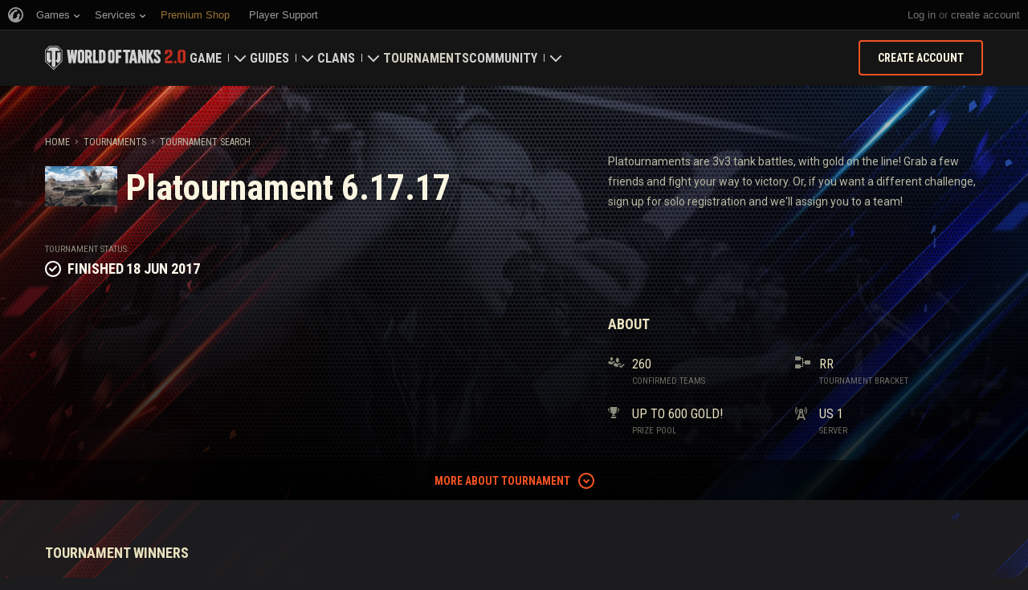

--- FILE ---
content_type: text/plain
request_url: https://worldoftanks.com/geoip/region_widget/?jsoncallback=jQuery22400015892426059249676_1763105987458&tpl=popup&calling=challenge&_=1763105987459
body_size: -791
content:
jQuery22400015892426059249676_1763105987458({})